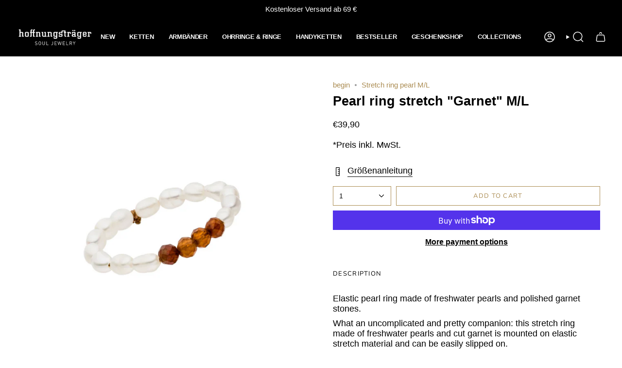

--- FILE ---
content_type: text/html; charset=utf-8
request_url: https://www.hoffnungstraeger-hamburg.de/en/products/perlenring-stretch-granat-m-l?section_id=api-product-grid-item
body_size: 1701
content:
<div id="shopify-section-api-product-grid-item" class="shopify-section">

<div data-api-content>
<div class="grid-item product-item  product-item--centered product-item--outer-text product-item--has-quickbuy "
    id="product-item--api-product-grid-item-7982911553804"
    data-grid-item
    
  >
    <div class="product-item__image double__image" data-product-image>
      <a class="product-link" href="/en/products/perlenring-stretch-granat-m-l" aria-label="Pearl ring stretch &quot;Garnet&quot; M/L" data-product-link="/en/products/perlenring-stretch-granat-m-l"><div class="product-item__bg" data-product-image-default><figure class="image-wrapper image-wrapper--cover lazy-image lazy-image--backfill is-loading" style="--aspect-ratio: 1.1111111111111112;" data-aos="img-in"
  data-aos-delay="||itemAnimationDelay||"
  data-aos-duration="800"
  data-aos-anchor="||itemAnimationAnchor||"
  data-aos-easing="ease-out-quart"><img src="//www.hoffnungstraeger-hamburg.de/cdn/shop/files/HoffnungstraegerPerlenringStretchGranatstill.png?crop=center&amp;height=1843&amp;v=1715958226&amp;width=2048" alt="Stretch Perlenring mit Süßwasserperlen und Granat Steinen. Größe M/L (55-57)." width="2048" height="1843" loading="eager" srcset="//www.hoffnungstraeger-hamburg.de/cdn/shop/files/HoffnungstraegerPerlenringStretchGranatstill.png?v=1715958226&amp;width=136 136w, //www.hoffnungstraeger-hamburg.de/cdn/shop/files/HoffnungstraegerPerlenringStretchGranatstill.png?v=1715958226&amp;width=160 160w, //www.hoffnungstraeger-hamburg.de/cdn/shop/files/HoffnungstraegerPerlenringStretchGranatstill.png?v=1715958226&amp;width=180 180w, //www.hoffnungstraeger-hamburg.de/cdn/shop/files/HoffnungstraegerPerlenringStretchGranatstill.png?v=1715958226&amp;width=220 220w, //www.hoffnungstraeger-hamburg.de/cdn/shop/files/HoffnungstraegerPerlenringStretchGranatstill.png?v=1715958226&amp;width=254 254w, //www.hoffnungstraeger-hamburg.de/cdn/shop/files/HoffnungstraegerPerlenringStretchGranatstill.png?v=1715958226&amp;width=284 284w, //www.hoffnungstraeger-hamburg.de/cdn/shop/files/HoffnungstraegerPerlenringStretchGranatstill.png?v=1715958226&amp;width=292 292w, //www.hoffnungstraeger-hamburg.de/cdn/shop/files/HoffnungstraegerPerlenringStretchGranatstill.png?v=1715958226&amp;width=320 320w, //www.hoffnungstraeger-hamburg.de/cdn/shop/files/HoffnungstraegerPerlenringStretchGranatstill.png?v=1715958226&amp;width=480 480w, //www.hoffnungstraeger-hamburg.de/cdn/shop/files/HoffnungstraegerPerlenringStretchGranatstill.png?v=1715958226&amp;width=528 528w, //www.hoffnungstraeger-hamburg.de/cdn/shop/files/HoffnungstraegerPerlenringStretchGranatstill.png?v=1715958226&amp;width=640 640w, //www.hoffnungstraeger-hamburg.de/cdn/shop/files/HoffnungstraegerPerlenringStretchGranatstill.png?v=1715958226&amp;width=720 720w, //www.hoffnungstraeger-hamburg.de/cdn/shop/files/HoffnungstraegerPerlenringStretchGranatstill.png?v=1715958226&amp;width=960 960w, //www.hoffnungstraeger-hamburg.de/cdn/shop/files/HoffnungstraegerPerlenringStretchGranatstill.png?v=1715958226&amp;width=1080 1080w, //www.hoffnungstraeger-hamburg.de/cdn/shop/files/HoffnungstraegerPerlenringStretchGranatstill.png?v=1715958226&amp;width=1296 1296w, //www.hoffnungstraeger-hamburg.de/cdn/shop/files/HoffnungstraegerPerlenringStretchGranatstill.png?v=1715958226&amp;width=1512 1512w, //www.hoffnungstraeger-hamburg.de/cdn/shop/files/HoffnungstraegerPerlenringStretchGranatstill.png?v=1715958226&amp;width=1728 1728w, //www.hoffnungstraeger-hamburg.de/cdn/shop/files/HoffnungstraegerPerlenringStretchGranatstill.png?v=1715958226&amp;width=1950 1950w, //www.hoffnungstraeger-hamburg.de/cdn/shop/files/HoffnungstraegerPerlenringStretchGranatstill.png?v=1715958226&amp;width=2048 2048w" sizes="100vw" fetchpriority="high" class=" fit-cover is-loading ">
</figure>

&nbsp;</div><hover-images class="product-item__bg__under">
              <div class="product-item__bg__slider" data-hover-slider><div class="product-item__bg__slide"
                    
                    data-hover-slide-touch
                  ><figure class="image-wrapper image-wrapper--cover lazy-image lazy-image--backfill is-loading" style="--aspect-ratio: 1.1111111111111112;"><img src="//www.hoffnungstraeger-hamburg.de/cdn/shop/files/HoffnungstraegerPerlenringStretchGranatstill.png?crop=center&amp;height=1843&amp;v=1715958226&amp;width=2048" alt="Stretch Perlenring mit Süßwasserperlen und Granat Steinen. Größe M/L (55-57)." width="2048" height="1843" loading="lazy" srcset="//www.hoffnungstraeger-hamburg.de/cdn/shop/files/HoffnungstraegerPerlenringStretchGranatstill.png?v=1715958226&amp;width=136 136w, //www.hoffnungstraeger-hamburg.de/cdn/shop/files/HoffnungstraegerPerlenringStretchGranatstill.png?v=1715958226&amp;width=160 160w, //www.hoffnungstraeger-hamburg.de/cdn/shop/files/HoffnungstraegerPerlenringStretchGranatstill.png?v=1715958226&amp;width=180 180w, //www.hoffnungstraeger-hamburg.de/cdn/shop/files/HoffnungstraegerPerlenringStretchGranatstill.png?v=1715958226&amp;width=220 220w, //www.hoffnungstraeger-hamburg.de/cdn/shop/files/HoffnungstraegerPerlenringStretchGranatstill.png?v=1715958226&amp;width=254 254w, //www.hoffnungstraeger-hamburg.de/cdn/shop/files/HoffnungstraegerPerlenringStretchGranatstill.png?v=1715958226&amp;width=284 284w, //www.hoffnungstraeger-hamburg.de/cdn/shop/files/HoffnungstraegerPerlenringStretchGranatstill.png?v=1715958226&amp;width=292 292w, //www.hoffnungstraeger-hamburg.de/cdn/shop/files/HoffnungstraegerPerlenringStretchGranatstill.png?v=1715958226&amp;width=320 320w, //www.hoffnungstraeger-hamburg.de/cdn/shop/files/HoffnungstraegerPerlenringStretchGranatstill.png?v=1715958226&amp;width=480 480w, //www.hoffnungstraeger-hamburg.de/cdn/shop/files/HoffnungstraegerPerlenringStretchGranatstill.png?v=1715958226&amp;width=528 528w, //www.hoffnungstraeger-hamburg.de/cdn/shop/files/HoffnungstraegerPerlenringStretchGranatstill.png?v=1715958226&amp;width=640 640w, //www.hoffnungstraeger-hamburg.de/cdn/shop/files/HoffnungstraegerPerlenringStretchGranatstill.png?v=1715958226&amp;width=720 720w, //www.hoffnungstraeger-hamburg.de/cdn/shop/files/HoffnungstraegerPerlenringStretchGranatstill.png?v=1715958226&amp;width=960 960w, //www.hoffnungstraeger-hamburg.de/cdn/shop/files/HoffnungstraegerPerlenringStretchGranatstill.png?v=1715958226&amp;width=1080 1080w, //www.hoffnungstraeger-hamburg.de/cdn/shop/files/HoffnungstraegerPerlenringStretchGranatstill.png?v=1715958226&amp;width=1296 1296w, //www.hoffnungstraeger-hamburg.de/cdn/shop/files/HoffnungstraegerPerlenringStretchGranatstill.png?v=1715958226&amp;width=1512 1512w, //www.hoffnungstraeger-hamburg.de/cdn/shop/files/HoffnungstraegerPerlenringStretchGranatstill.png?v=1715958226&amp;width=1728 1728w, //www.hoffnungstraeger-hamburg.de/cdn/shop/files/HoffnungstraegerPerlenringStretchGranatstill.png?v=1715958226&amp;width=1950 1950w, //www.hoffnungstraeger-hamburg.de/cdn/shop/files/HoffnungstraegerPerlenringStretchGranatstill.png?v=1715958226&amp;width=2048 2048w" sizes="100vw" class=" fit-cover is-loading ">
</figure>
</div><div class="product-item__bg__slide"
                    
                      data-hover-slide
                    
                    data-hover-slide-touch
                  ><figure class="image-wrapper image-wrapper--cover lazy-image lazy-image--backfill is-loading" style="--aspect-ratio: 1.1111111111111112;"><img src="//www.hoffnungstraeger-hamburg.de/cdn/shop/files/PVR_HT_07.05.22357.jpg?crop=center&amp;height=1293&amp;v=1715929930&amp;width=1437" alt="Stretch RIng mit Süßwasserperlen und Granat Edelsteinen. 55-57 (M/L)." width="1437" height="1293" loading="lazy" srcset="//www.hoffnungstraeger-hamburg.de/cdn/shop/files/PVR_HT_07.05.22357.jpg?v=1715929930&amp;width=136 136w, //www.hoffnungstraeger-hamburg.de/cdn/shop/files/PVR_HT_07.05.22357.jpg?v=1715929930&amp;width=160 160w, //www.hoffnungstraeger-hamburg.de/cdn/shop/files/PVR_HT_07.05.22357.jpg?v=1715929930&amp;width=180 180w, //www.hoffnungstraeger-hamburg.de/cdn/shop/files/PVR_HT_07.05.22357.jpg?v=1715929930&amp;width=220 220w, //www.hoffnungstraeger-hamburg.de/cdn/shop/files/PVR_HT_07.05.22357.jpg?v=1715929930&amp;width=254 254w, //www.hoffnungstraeger-hamburg.de/cdn/shop/files/PVR_HT_07.05.22357.jpg?v=1715929930&amp;width=284 284w, //www.hoffnungstraeger-hamburg.de/cdn/shop/files/PVR_HT_07.05.22357.jpg?v=1715929930&amp;width=292 292w, //www.hoffnungstraeger-hamburg.de/cdn/shop/files/PVR_HT_07.05.22357.jpg?v=1715929930&amp;width=320 320w, //www.hoffnungstraeger-hamburg.de/cdn/shop/files/PVR_HT_07.05.22357.jpg?v=1715929930&amp;width=480 480w, //www.hoffnungstraeger-hamburg.de/cdn/shop/files/PVR_HT_07.05.22357.jpg?v=1715929930&amp;width=528 528w, //www.hoffnungstraeger-hamburg.de/cdn/shop/files/PVR_HT_07.05.22357.jpg?v=1715929930&amp;width=640 640w, //www.hoffnungstraeger-hamburg.de/cdn/shop/files/PVR_HT_07.05.22357.jpg?v=1715929930&amp;width=720 720w, //www.hoffnungstraeger-hamburg.de/cdn/shop/files/PVR_HT_07.05.22357.jpg?v=1715929930&amp;width=960 960w, //www.hoffnungstraeger-hamburg.de/cdn/shop/files/PVR_HT_07.05.22357.jpg?v=1715929930&amp;width=1080 1080w, //www.hoffnungstraeger-hamburg.de/cdn/shop/files/PVR_HT_07.05.22357.jpg?v=1715929930&amp;width=1296 1296w, //www.hoffnungstraeger-hamburg.de/cdn/shop/files/PVR_HT_07.05.22357.jpg?v=1715929930&amp;width=1437 1437w" sizes="100vw" class=" fit-cover is-loading ">
</figure>
</div></div>
            </hover-images></a>

      <quick-add-product>
      <div class="quick-add__holder" data-quick-add-holder="7982911553804"><form method="post" action="/en/cart/add" id="ProductForm--api-product-grid-item-7982911553804" accept-charset="UTF-8" class="shopify-product-form" enctype="multipart/form-data"><input type="hidden" name="form_type" value="product" /><input type="hidden" name="utf8" value="✓" /><input type="hidden" name="id" value="43579751727372"><button class="quick-add__button caps"
              type="submit"
              name="add"
              aria-label="Add quickly"
              data-add-to-cart
            >
              <span class="btn__text">Add quickly
</span>
              <span class="btn__plus"></span>
              <span class="btn__added">&nbsp;</span>
              <span class="btn__loader">
                <svg height="18" width="18" class="svg-loader">
                  <circle r="7" cx="9" cy="9" />
                  <circle stroke-dasharray="87.96459430051421 87.96459430051421" r="7" cx="9" cy="9" />
                </svg>
              </span>
              <span class="btn__error" data-message-error>&nbsp;</span>
            </button><input type="hidden" name="product-id" value="7982911553804" /><input type="hidden" name="section-id" value="api-product-grid-item" /></form></div>
    </quick-add-product>
    </div>

    <div class="product-information"
      style="--swatch-size: var(--swatch-size-filters);"
      data-product-information>
      <div class="product-item__info">
        <a class="product-link" href="/en/products/perlenring-stretch-granat-m-l" data-product-link="/en/products/perlenring-stretch-granat-m-l">
          <p class="product-item__title">Pearl ring stretch &quot;Garnet&quot; M/L</p>
<!-- Start of Judge.me code --> 
  <div class='jdgm-widget jdgm-preview-badge' data-id='7982911553804'> 
     
  </div> 
<!-- End of Judge.me code -->

          <div class="product-item__price__holder"><div class="product-item__price" data-product-price>
              
<span class="price">
  
    <span class="new-price">
      
€39,90
</span>
    
  
</span>

            </div>
          </div>
        </a></div>
    </div>
  </div></div></div>